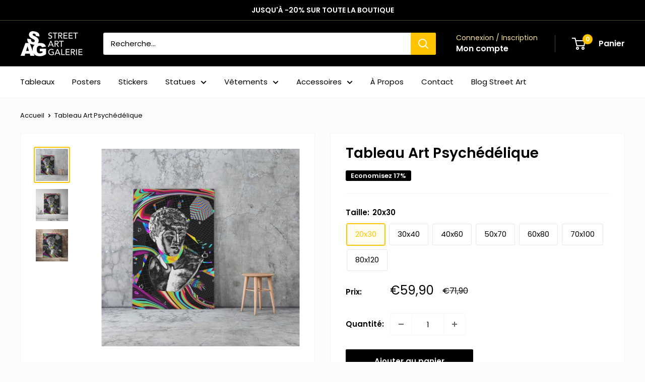

--- FILE ---
content_type: text/javascript
request_url: https://street-art-galerie.com/cdn/shop/t/6/assets/custom.js?v=102476495355921946141769183311
body_size: -691
content:
//# sourceMappingURL=/cdn/shop/t/6/assets/custom.js.map?v=102476495355921946141769183311
